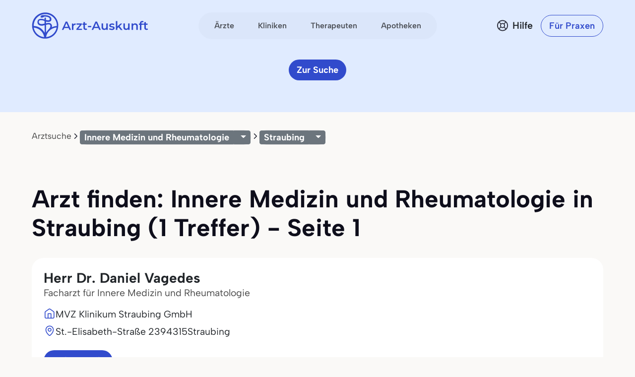

--- FILE ---
content_type: text/html
request_url: https://www.arzt-auskunft.de/innere-medizin-und-rheumatologie/straubing/
body_size: 17617
content:
<!DOCTYPE html>
<html lang="de">
  <head>
    <meta charset="utf-8">
    <meta name="viewport" content="width=device-width, initial-scale=1.0">
    <meta name="description" content="1 Treffer für Innere Medizin und Rheumatologie in Straubing ✔ Arzttermin online buchen ✔ Echte Bewertungen und Empfehlungen von Patienten ✔ Das Original von Arzt-Auskunft! - Seite 1">
    <meta name="author" content="Stiftung Gesundheit">
    <meta http-equiv="X-UA-Compatible" content="IE=edge">
    <meta http-equiv="expires" content="300"/>
    <meta name="country" content="Deutschland">
    <meta name="geo.region" content="DE" />

    <meta name="city" content="Straubing"/>
    <meta name="geo.placename" content="Straubing, Deutschland">
        <meta name="robots" content="index,follow">

    <title>Innere Medizin und Rheumatologie in Straubing - Arzt-Auskunft - Seite 1</title>

    <link rel="stylesheet" href="https://www.arzt-auskunft.de/static/bootstrap-icons/font/bootstrap-icons.css">
    <link rel="stylesheet" href="https://www.arzt-auskunft.de/static/bootstrap-select/dist/css/bootstrap-select.css">
    <!-- @TODO: replace with local font after icon font is finished -->
    <link rel="stylesheet" href="https://dev.iconly.io/public/bQfO5KyIEXmn/iconly.css">
    <link rel="stylesheet" href="https://www.arzt-auskunft.de/static/js/slick/slick.css">
    <link rel="stylesheet" href="https://www.arzt-auskunft.de/static/js/slick/slick-theme.css">
    <link rel="stylesheet" href="https://www.arzt-auskunft.de/static/js/leaflet/leaflet.css">
    <link rel="stylesheet" href="https://www.arzt-auskunft.de/static/css/arztauskunft.css">
    <script src="https://www.arzt-auskunft.de/static/js/jquery-3.7.1.js"></script>
    <script src="https://www.arzt-auskunft.de/static/bootstrap/dist/js/bootstrap.bundle.js"></script>
    <script src="https://www.arzt-auskunft.de/static/bootstrap-select/dist/js/bootstrap-select.js"></script>
    <script src="https://www.arzt-auskunft.de/static/js/slick/slick.js"></script>
    <script src="https://www.arzt-auskunft.de/static/js/leaflet/leaflet.js"></script>
    <script src="https://www.arzt-auskunft.de/static/js/arztauskunft.js"></script>
    <script src="https://www.arzt-auskunft.de/static/js/selectpicker.js"></script>
    <script src="https://www.arzt-auskunft.de/static/choices/choices.min.js"></script>

    <script type="application/ld+json">
		{"@context":"https://schema.org","@type":"BreadcrumbList","itemListElement":[{"@type":"ListItem","position":1,"name":"Arztsuche","item":"https://www.arzt-auskunft.de/arztsuche/"},{"@type":"ListItem","position":2,"name":"Innere Medizin und Rheumatologie","item":"https://www.arzt-auskunft.de/innere-medizin-und-rheumatologie"},{"@type":"ListItem","position":3,"name":"Straubing","item":"https://www.arzt-auskunft.de/innere-medizin-und-rheumatologie/straubing/"}]}
    </script>

  <!-- Schema.org WebPage structured data -->
    <script type='application/ld+json'>
    {
     "@context": "http://schema.org",
          "@type": "WebPage",
          "url": "https://www.arzt-auskunft.de/innere-medizin-und-rheumatologie/straubing/",
          "name": "Innere Medizin und Rheumatologie in Straubing - Arzt-Auskunft - Seite 1",
          "description": "1 Treffer für Innere Medizin und Rheumatologie in Straubing ✔ Arzttermin online buchen ✔ Echte Bewertungen und Empfehlungen von Patienten ✔ Das Original von Arzt-Auskunft! - Seite 1",
          "publisher": {
              "@type": "Organization",
              "name": "Arzt-Auskunft der Stiftung Gesundheit",
              "legalName": "Arzt-Auskunft",
              "url": "https://www.arzt-auskunft.de/",
              "logo": "https://www.stiftung-gesundheit.de/images/logo_stiftung-gesundheit.jpg",
              "address": {
                  "@type": "PostalAddress",
                  "streetAddress": "Behringstraße 28a",
                  "addressLocality": "Hamburg",
                  "addressRegion": "Hamburg",
                  "postalCode": "22765",
                  "addressCountry": "DE"
            },
              "contactPoint": {
                  "@type": "ContactPoint",
                  "contactType": "customer service",
                  "telephone": "08 00 7 39 00 99",
                  "email": " info@stiftung-gesundheit.de"
            },
              "sameAs": [
                  "https://www.facebook.com/stiftung.gesundheit",
                  "https://twitter.com/StiftungGesund"
            ]
          }
        }

    </script>

    <style>
        .scrollable-menu {
            height: auto;
            max-height: 200px;
            overflow-x: hidden;
            padding: 0;
            margin: 0;
        }

        .scrollable-menu li {
            list-style-type: none;
        }

        .scrollable-menu li a {
            clear: both;
            color: #555;
            display: block;
            font-weight: normal;
            line-height: 1.42857;
            padding: 3px 20px;
            white-space: nowrap;
        }

        .scrollable-menu li a:hover {
            background: #efefef;
            text-decoration: none;
        }


	.df-text h3 {font-size:1.3em;}
	.df-text h3.qw {font-size:1.3em; padding-top:2.5em;}

    </style>

  </head>
  <body data-bs-theme="blue">
    <div class="offcanvas offcanvas-end" tabindex="-1" id="mobilenav">
        <!-- Header -->
        <div class="offcanvas-header">
            <div class="d-flex justify-content-between align-items-center">
            <div class="d-flex align-items-center">
                <a href="https://www.arzt-auskunft.de/?form=fs1">
                <svg class="site-logo" xmlns="http://www.w3.org/2000/svg" version="1.1" viewBox="0 0 226.6 42.7" width="234">
                    <path d="M42.7,22c0-.2,0-.4,0-.6,0-5.7-2.2-11.1-6.3-15.1C32.5,2.2,27.1,0,21.4,0S10.3,2.2,6.3,6.3C2.2,10.3,0,15.7,0,21.4s0,.3,0,.5c0,0,0,1.4.2,2.7.7,4.5,2.8,8.6,6,11.9,3.7,3.7,8.5,5.9,13.7,6.2,0,0,1.4,0,2.8,0,5.2-.3,10-2.5,13.8-6.2,3.3-3.3,5.4-7.5,6-12.1.2-1.4.2-2.5.2-2.5ZM19.6,6.7c1.6-.1,6.1,0,8.2,1.8.7.6,1.1,1.4,1.1,2.3,0,.9-.3,1.2-.5,1.4-1,.7-3.4.5-5.8-.1v-2.9c0-.7-.6-1.2-1.2-1.2s-1.2.6-1.2,1.2v2.2c-.4-.1-.8-.3-1.1-.4h0c-.6-.2-5.8-1.8-8.7.3-.8.6-1.8,1.9-1.8,4.1,0,2,.7,3.5,2,4.5,2.7,2.1,7,1.3,7.2,1.2l2.4-.5v12.3c-1-1.8-2.2-3.4-3.7-4.9-3.8-3.8-8.7-5.9-14-6.2,0-.2,0-.3,0-.5,0-5,2-9.8,5.5-13.4,3.6-3.6,8.3-5.5,13.4-5.5s9.8,2,13.4,5.5c3.6,3.6,5.5,8.3,5.5,13.4s0,.4,0,.6c-2.9.2-5.6.9-8.2,2.1.3-1.2.4-2.6-.2-4-1.5-3.7-5.8-3.4-8-2.7l-1.3.3v-2.9c3.3.8,5.7.6,7.2-.4.8-.5,1.7-1.6,1.6-3.5,0-1.6-.7-3-1.9-4.1-3.3-2.9-9.8-2.4-10.1-2.4h0s-5-.8-6,2.4h1.7s-1.7,1-1.7,1c0-.1,2.5,1.8,6.2-.8h0ZM22.6,20.1l1.9-.4h.1c.2,0,4-1.3,5,1.2,1.1,2.7-1.8,5.8-2.1,6.1-.4.3-.8.7-1.1,1.1-1.5,1.5-2.8,3.2-3.8,5.1v-13.1ZM28.1,29.9c3.2-3.2,7.4-5.1,11.9-5.5-.6,3.9-2.5,7.4-5.3,10.3-3.2,3.2-7.4,5.1-11.9,5.5.6-3.9,2.4-7.5,5.3-10.3ZM20.1,18.1l-2.9.6c-.9.2-3.7.4-5.2-.8-.7-.6-1.1-1.4-1.1-2.7,0-1.5.6-1.9.8-2.1,1.6-1.2,5.2-.4,6.4,0,.2,0,1,.4,2,.7v4.2ZM19.7,40.2c-4.4-.4-8.6-2.3-11.7-5.5-2.8-2.8-4.6-6.3-5.3-10.1,4.4.4,8.6,2.2,11.8,5.4,2.8,2.8,4.6,6.3,5.2,10.2Z"></path>
                    <g>
                        <path d="M223.7,30.4c-1.4,0-2.5-.4-3.3-1.1-.8-.7-1.2-1.8-1.2-3.2v-11.5h3v11.4c0,.6.2,1.1.5,1.4.3.3.8.5,1.3.5s1.2-.2,1.7-.5l.8,2.1c-.4.3-.8.5-1.3.6-.5.1-1,.2-1.6.2ZM217.2,20v-2.4h8.5v2.4h-8.5Z"></path>
                        <path d="M210.4,30.3v-13.5c0-1.3.4-2.4,1.2-3.2.8-.8,1.9-1.2,3.4-1.2s1,0,1.5.2c.5.1.9.3,1.2.5l-.8,2.3c-.2-.2-.5-.3-.8-.4-.3,0-.6-.1-.9-.1-.6,0-1.1.2-1.4.5-.3.3-.5.8-.5,1.5v2.8c0,0,0,10.7,0,10.7h-3ZM208.3,20v-2.4h8.5v2.4h-8.5Z"></path>
                        <path d="M200.9,17.3c1,0,1.9.2,2.7.6.8.4,1.5,1,1.9,1.8.5.8.7,1.9.7,3.2v7.3h-3v-7c0-1.1-.3-2-.8-2.5-.5-.6-1.3-.8-2.2-.8s-1.3.1-1.9.4c-.5.3-1,.7-1.3,1.3-.3.6-.4,1.3-.4,2.1v6.5h-3v-12.8h2.9v3.5l-.5-1.1c.4-.8,1.1-1.4,1.9-1.9.9-.4,1.9-.7,3-.7Z"></path>
                        <path d="M182.7,30.4c-1.1,0-2-.2-2.9-.6-.8-.4-1.5-1-1.9-1.9-.5-.8-.7-1.9-.7-3.2v-7.3h3v6.9c0,1.2.3,2,.8,2.6.5.6,1.3.8,2.2.8s1.3-.1,1.8-.4c.5-.3.9-.7,1.2-1.3.3-.6.5-1.3.5-2.1v-6.5h3v12.8h-2.9v-3.5l.5,1.1c-.4.8-1.1,1.5-1.9,1.9-.8.4-1.7.6-2.7.6Z"></path>
                        <path d="M164.7,27.4v-3.8c0,0,6.8-6.2,6.8-6.2h3.6l-5.7,5.7-1.6,1.3-3.1,2.9ZM162.2,30.3V12.5h3v17.8h-3ZM171.9,30.3l-4.7-5.8,1.9-2.4,6.4,8.2h-3.6Z"></path>
                        <path d="M153.8,30.4c-1.1,0-2.1-.1-3.1-.4-1-.3-1.8-.6-2.3-1l1.2-2.3c.6.4,1.3.7,2.1.9.8.2,1.6.4,2.4.4s1.6-.1,2-.4c.4-.3.6-.6.6-1s-.1-.6-.4-.8c-.3-.2-.7-.3-1.1-.4-.5,0-1-.2-1.6-.3-.6,0-1.1-.2-1.7-.3-.6-.1-1.1-.3-1.5-.6-.5-.3-.8-.6-1.1-1.1s-.4-1-.4-1.8.2-1.5.7-2.1c.5-.6,1.1-1.1,1.9-1.4.8-.3,1.8-.5,3-.5s1.7,0,2.6.3c.9.2,1.6.5,2.2.8l-1.2,2.3c-.6-.4-1.2-.6-1.8-.7-.6-.1-1.2-.2-1.8-.2-.9,0-1.6.1-2,.4-.4.3-.6.6-.6,1s.1.7.4.9c.3.2.7.3,1.1.5.5.1,1,.2,1.5.3.6,0,1.1.2,1.7.3.6.1,1.1.3,1.5.6.5.2.9.6,1.2,1,.3.4.4,1,.4,1.8s-.2,1.5-.7,2.1c-.5.6-1.1,1.1-2,1.4-.9.3-1.9.5-3.1.5Z"></path>
                        <path d="M139,30.4c-1.1,0-2-.2-2.9-.6-.8-.4-1.5-1-1.9-1.9-.5-.8-.7-1.9-.7-3.2v-7.3h3v6.9c0,1.2.3,2,.8,2.6.5.6,1.3.8,2.2.8s1.3-.1,1.8-.4c.5-.3.9-.7,1.2-1.3.3-.6.5-1.3.5-2.1v-6.5h3v12.8h-2.9v-3.5l.5,1.1c-.4.8-1.1,1.5-1.9,1.9-.8.4-1.7.6-2.7.6Z"></path>
                        <path d="M113.7,30.3l7.6-16.8h3.1l7.6,16.8h-3.3l-6.5-15.1h1.2l-6.5,15.1h-3.2ZM117.2,26.4l.8-2.4h9.1l.8,2.4h-10.8Z"></path>
                        <path d="M106.4,24.8v-2.5h6.6v2.5h-6.6Z"></path>
                        <path d="M101.9,30.4c-1.4,0-2.5-.4-3.3-1.1-.8-.7-1.2-1.8-1.2-3.2v-11.5h3v11.4c0,.6.2,1.1.5,1.4.3.3.8.5,1.3.5s1.2-.2,1.7-.5l.8,2.1c-.4.3-.8.5-1.3.6-.5.1-1,.2-1.6.2ZM95.4,20v-2.4h8.5v2.4h-8.5Z"></path>
                        <path d="M83.3,30.3v-1.9l7.9-9.6.6,1h-8.3v-2.4h10.7v1.9l-7.9,9.6-.6-1h8.7v2.4h-11.1Z"></path>
                        <path d="M74.2,30.3v-12.8h2.9v3.5l-.3-1c.4-.9,1-1.5,1.8-2,.8-.4,1.9-.7,3.1-.7v2.9c-.1,0-.2,0-.4,0-.1,0-.2,0-.3,0-1.1,0-2,.3-2.7,1-.7.7-1,1.6-1,3v6.2h-3Z"></path>
                        <path d="M54.2,30.3l7.6-16.8h3.1l7.6,16.8h-3.3l-6.5-15.1h1.2l-6.5,15.1h-3.2ZM57.7,26.4l.8-2.4h9.1l.8,2.4h-10.8Z"></path>
                    </g>
                </svg>
                </a>
            </div>
            <button class="navbar-toggler d-block d-md-none p-3 bg-white border-0" data-bs-toggle="offcanvas" data-bs-target="#mobilenav">
                <svg id="hamburger" width="24" height="24" viewBox="0 0 24 24" fill="none" xmlns="http://www.w3.org/2000/svg">
                    <path id="path-top" d="M22 6L2 6" stroke="var(--bs-primary)" stroke-width="2.5" stroke-linecap="round"></path>   
                    <path id="path-middle" d="M22 12L2 12" stroke="var(--bs-primary)" stroke-width="2.5" stroke-linecap="round"></path>
                    <path id="path-bottom" d="M22 18L2 18" stroke="var(--bs-primary)" stroke-width="2.5" stroke-linecap="round"></path>   
                </svg>
            </button>
            </div>
        </div>

 <div class="offcanvas-body">

    <!-- Suchen -->
    <div class="topline">Suchen</div>
    <div class="nav-section">    
      <a href="https://www.arzt-auskunft.de/?form=fs1" class="nav-link">Ärzte</a>
      <a href="https://www.arzt-auskunft.de/?form=fs3" class="nav-link">Therapeuten</a>
      <a href="https://www.arzt-auskunft.de/?form=fs2" class="nav-link">Kliniken</a>
      <a href="https://www.arzt-auskunft.de/?form=fs4" class="nav-link">Apotheken</a>
    </div>

     <!-- Für Patienten -->
    <div class="topline">Für Patienten</div>
    <div class="nav-section">
    <a href="https://www.arzt-auskunft.de/tipps-und-faq-zur-arztsuche.htm" class="nav-link">Tipps und FAQs</a>
    <a href="https://www.arzt-auskunft.de/" class="nav-link">Arzt finden</a>
    <a href="https://www.stiftung-gesundheit.de/gutes-bewirken/barrierefreiheit/" target="_blank" class="nav-link">Barrierefreie Praxen</a>
    </div>

    <!-- Für Praxen -->
    <div class="topline">Für Praxen</div>
    <div class="nav-section">    
    <a href="https://www.arzt-auskunft.de/premium-profil.htm" class="nav-link">Vorteile für Praxen</a>
    <a href="https://www.arzt-auskunft.de/fuer-aerzte/" class="nav-link">Basisangaben</a>
    <a href="https://zugang.arzt-auskunft.de" class="nav-link" target="_blank">Online-Zugang</a>
    <a href="https://www.arzt-auskunft.de/fuer-aerzte/staerken-profil.htm" class="nav-link">Stärken-Profil</a>
    <a href="https://www.stiftung-gesundheit.de/gutes-bewirken/dr-pro-bono/" class="nav-link" target="_blank">Ärzte für den guten Zweck</a>
    </div>

<!-- Für Lizenzpartner -->
    <div class="topline">Für Lizenzpartner</div>
    <div class="nav-section">    
        <a class="nav-link" href="https://www.stiftung-gesundheit.de/stiftung-gesundheit/strukturverzeichnis/" target="_blank" title="Externer Link: Website der Stiftung Gesundheit">Strukturverzeichnis der Versorgung</a>
        <a class="nav-link" href="https://www.stiftung-gesundheit.de/services/arztsuchen-fuer-ihre-website-app/" target="_blank" title="Externer Link: Website der Stiftung Gesundheit">Implementierung in Website,<br>App und eGA</a>
        <a class="nav-link" href="https://www.stiftung-gesundheit.de/services/arztsuchen-fuer-profis/" target="_blank" title="Externer Link: Website der Stiftung Gesundheit">Arztsuchen für Profis</a>
    </div>

    <!-- Über uns -->
    <div class="topline">Über uns</div>
    <div class="nav-section">    
        <a href="https://www.stiftung-gesundheit.de/" target="_blank" title="Externer Link: Website der Stiftung Gesundheit" class="nav-link">Stiftung Gesundheit</a>
        <a href="https://www.stiftung-gesundheit.de/foerdergemeinschaft/" target="_blank" title="Externer Link: Stiftung Gesundheit Fördergemeinschaft e.V." class="nav-link">Fördergemeinschaft der Stiftung</a>
        <a href="https://www.stiftung-gesundheit.de/presse/presse-informationen/" target="_blank" title="Presse-Informationen der Stiftung Gesundheit" class="nav-link">Presse</a>
        <a href="https://www.arzt-auskunft.de/kontakt.htm" class="nav-link">Kontakt</a>
    </div>

    <!-- Weiteres -->
    <div class="topline">Weiteres</div>
    <div class="nav-section">    
        <a href="https://www.arzt-auskunft.de/impressum.htm" class="nav-link">Impressum</a>
        <a href="https://www.arzt-auskunft.de/datenschutz.htm" class="nav-link">Datenschutz</a>
        <a href="https://www.arzt-auskunft.de/nutzungsbedingungen.htm" class="nav-link">Nutzungsbedingungen</a>
        <a href="https://www.stiftung-gesundheit.de/gutes-bewirken/barrierefreiheit/" target="_blank" class="nav-link">Barrierefreiheit</a>
    </div>
  </div>
</div>


<div class="mainnav">
    <nav class="navbar navbar-expand py-4 py-md-5">
        <div class="container">
            <div class="col-3 d-flex align-items-center">
                <a class="navbar-brand p-0" href="https://www.arzt-auskunft.de/?form=fs1">
                    <svg class="site-logo" xmlns="http://www.w3.org/2000/svg" version="1.1" viewBox="0 0 235 55">
                        <path d="M53.5,27.6c0-7-2.7-13.7-7.7-18.7-4.9-5.1-11.6-7.7-18.6-7.7s-13.7,2.7-18.7,7.7C3.3,13.9.7,20.6.7,27.6s0,.4,0,.6c0,0,0,1.8.2,3.3.8,5.6,3.5,10.6,7.4,14.7,4.5,4.5,10.5,7.3,16.9,7.6h3.5c6.4-.4,12.4-3.1,17-7.6,4-4,6.7-9.3,7.4-15,.2-1.8.2-3.1.2-3.1v-.5ZM24.9,9.4c2,0,7.5,0,10.1,2.3.8.7,1.3,1.8,1.3,2.9s-.4,1.4-.6,1.8c-1.2.8-4.2.6-7.1-.1v-3.6c0-.8-.7-1.4-1.4-1.4s-1.4.7-1.4,1.4v2.7c-.5-.1-1-.4-1.3-.5h0c-.7-.2-7.1-2.3-10.7.4-1,.7-2.3,2.4-2.3,5.1s.8,4.3,2.5,5.6c3.3,2.6,8.7,1.7,8.9,1.4l3-.6v15.2c-1.2-2.3-2.7-4.2-4.5-6.1-4.6-4.6-10.7-7.3-17.4-7.6v-.6c0-6.2,2.5-12.1,6.8-16.5,4.4-4.4,10.2-6.8,16.5-6.8s12.1,2.5,16.5,6.8c4.4,4.4,6.8,10.2,6.8,16.5v.7c-3.6.2-6.9,1.1-10.1,2.6.4-1.4.5-3.2-.2-5-1.9-4.5-7.1-4.2-9.9-3.3l-1.7.4v-3.6c4,1,7,.7,8.9-.5,1-.6,2.1-2,2-4.3,0-2-.8-3.7-2.4-5.1-4-3.6-12.1-3-12.5-3h0s-6.2-1-7.4,3h2.1l-2.1,1.2c0-.1,3.1,2.3,7.6-1h0v-.2h.1ZM28.6,26.1l2.4-.5h.1c.2,0,5-1.7,6.2,1.4,1.3,3.3-2.3,7.1-2.6,7.5-.5.4-4.9,5.3-6,7.6v-16.2h-.1ZM35.4,38.1c3.9-3.9,9.2-6.3,14.7-6.8-.7,4.9-3.1,9.2-6.5,12.7-3.9,3.9-9.2,6.3-14.7,6.8.7-4.9,3-9.3,6.5-12.7ZM25.6,23.6l-3.6.7c-1.1.2-4.5.5-6.4-1-.8-.7-1.3-1.8-1.3-3.3s.7-2.4,1-2.6c2-1.4,6.4-.5,8,0,.2,0,1.2.5,2.5.8v5.2h0v.2h-.1ZM25,50.9c-5.5-.5-10.6-2.9-14.5-6.8-3.5-3.5-5.7-7.7-6.5-12.5,5.5.5,10.6,2.7,14.6,6.7,3.5,3.5,5.7,7.7,6.4,12.6Z"/>
                        <g>
                            <path d="M231.5,36.4c-1.4,0-2.5-.4-3.3-1.1s-1.2-1.8-1.2-3.2v-11.6h3v11.5c0,.6.2,1.1.5,1.4s.8.5,1.3.5,1.2-.2,1.7-.5l.8,2.1c-.4.3-.8.5-1.3.6s-1,.2-1.6.2h.1ZM225,25.9v-2.4h8.6v2.4h-8.6Z"/>
                            <path d="M218.1,36.3v-13.6c0-1.3.4-2.4,1.2-3.2s1.9-1.2,3.4-1.2,1,0,1.5.2c.5.1.9.3,1.2.5l-.8,2.3c-.2-.2-.5-.3-.8-.4-.3,0-.6-.1-.9-.1-.6,0-1.1.2-1.4.5-.3.3-.5.8-.5,1.5v13.6h-3,.1ZM216,25.9v-2.4h8.6v2.4h-8.6Z"/>
                            <path d="M208.5,23.2c1,0,1.9.2,2.7.6s1.5,1,1.9,1.8c.5.8.7,1.9.7,3.2v7.4h-3v-7.1c0-1.1-.3-2-.8-2.5-.5-.6-1.3-.8-2.2-.8s-1.3.1-1.9.4c-.5.3-1,.7-1.3,1.3-.3.6-.4,1.3-.4,2.1v6.6h-3v-12.9h2.9v3.5l-.5-1.1c.4-.8,1.1-1.4,1.9-1.9.9-.4,1.9-.7,3-.7h0Z"/>
                            <path d="M190.2,36.4c-1.1,0-2-.2-2.9-.6-.8-.4-1.5-1-1.9-1.9-.5-.8-.7-1.9-.7-3.2v-7.4h3v7c0,1.2.3,2,.8,2.6s1.3.8,2.2.8,1.3-.1,1.8-.4.9-.7,1.2-1.3c.3-.6.5-1.3.5-2.1v-6.6h3v12.9h-2.9v-3.5l.5,1.1c-.4.8-1.1,1.5-1.9,1.9-.8.4-1.7.6-2.7.6h0Z"/>
                            <path d="M172.1,33.4v-3.8l6.9-6.2h3.6l-5.7,5.7-1.6,1.3-3.1,2.9h0ZM169.5,36.3v-17.9h3v17.9h-3ZM179.3,36.3l-4.7-5.8,1.9-2.4,6.4,8.3h-3.6,0Z"/>
                            <path d="M161.1,36.4c-1.1,0-2.1,0-3.1-.4s-1.8-.6-2.3-1l1.2-2.3c.6.4,1.3.7,2.1.9.8.2,1.6.4,2.4.4s1.6,0,2-.4.6-.6.6-1-.1-.6-.4-.8c-.3-.2-.7-.3-1.1-.4-.5,0-1-.2-1.6-.3-.6,0-1.1-.2-1.7-.3-.6-.1-1.1-.3-1.5-.6-.5-.3-.8-.6-1.1-1.1s-.4-1-.4-1.8.2-1.5.7-2.1,1.1-1.1,1.9-1.4c.8-.3,1.8-.5,3-.5s1.7,0,2.6.3c.9.2,1.6.5,2.2.8l-1.2,2.3c-.6-.4-1.2-.6-1.8-.7s-1.2-.2-1.8-.2c-.9,0-1.6.1-2,.4s-.6.6-.6,1,.1.7.4.9c.3.2.7.3,1.1.5.5.1,1,.2,1.5.3.6,0,1.1.2,1.7.3.6.1,1.1.3,1.5.6.5.2.9.6,1.2,1s.4,1,.4,1.8-.2,1.5-.7,2.1-1.1,1.1-2,1.4-1.9.5-3.1.5v-.2h-.1Z"/>
                            <path d="M146.2,36.4c-1.1,0-2-.2-2.9-.6-.8-.4-1.5-1-1.9-1.9-.5-.8-.7-1.9-.7-3.2v-7.4h3v7c0,1.2.3,2,.8,2.6s1.3.8,2.2.8,1.3-.1,1.8-.4.9-.7,1.2-1.3c.3-.6.5-1.3.5-2.1v-6.6h3v12.9h-2.9v-3.5l.5,1.1c-.4.8-1.1,1.5-1.9,1.9-.8.4-1.7.6-2.7.6h0Z"/>
                            <path d="M120.7,36.3l7.7-16.9h3.1l7.7,16.9h-3.3l-6.6-15.2h1.2l-6.6,15.2s-3.2,0-3.2,0ZM124.2,32.4l.8-2.4h9.2l.8,2.4h-10.9.1Z"/>
                            <path d="M113.3,30.8v-2.5h6.7v2.5h-6.7Z"/>
                            <path d="M108.8,36.4c-1.4,0-2.5-.4-3.3-1.1s-1.2-1.8-1.2-3.2v-11.6h3v11.5c0,.6.2,1.1.5,1.4s.8.5,1.3.5,1.2-.2,1.7-.5l.8,2.1c-.4.3-.8.5-1.3.6s-1,.2-1.6.2h.1ZM102.2,25.9v-2.4h8.6v2.4h-8.6Z"/>
                            <path d="M90,36.3v-1.9l8-9.7.6,1h-8.4v-2.4h10.8v1.9l-8,9.7-.6-1h8.8v2.4s-11.2,0-11.2,0Z"/>
                            <path d="M80.9,36.3v-12.9h2.9v3.5l-.3-1c.4-.9,1-1.5,1.8-2,.8-.4,1.9-.7,3.1-.7v2.9h-.7c-1.1,0-2,.3-2.7,1s-1,1.6-1,3v6.2h-3.1Z"/>
                            <path d="M60.7,36.3l7.7-16.9h3.1l7.7,16.9h-3.3l-6.6-15.2h1.2l-6.6,15.2h-3.2,0ZM64.2,32.4l.8-2.4h9.2l.8,2.4h-10.9.1Z"/>
                        </g>
                    </svg>
                </a>
            </div>
            <div class="col-6 d-flex align-items-center d-none d-md-flex mx-auto">
              <ul class="navbar-nav mx-auto p-1 px-2 gap-1 flex-row">
                  <li class="nav-item"><a class="nav-link rounded-pill" href="https://www.arzt-auskunft.de/?form=fs1">Ärzte</a></li>
                  <li class="nav-item"><a class="nav-link rounded-pill" href="https://www.arzt-auskunft.de/?form=fs2">Kliniken</a></li>
                  <li class="nav-item"><a class="nav-link rounded-pill" href="https://www.arzt-auskunft.de/?form=fs3">Therapeuten</a></li>
                  <li class="nav-item"><a class="nav-link rounded-pill" href="https://www.arzt-auskunft.de/?form=fs4">Apotheken</a></li>
              </ul>
            </div>
            <div class="col-3 d-flex justify-content-end align-items-center">
                <a href="https://www.arzt-auskunft.de/tipps-und-faq-zur-arztsuche.htm" class="text-dark d-none d-md-block ms-auto me-0">
                    <div class="help d-flex align-items-center">
                        <svg width="24" height="25" viewBox="0 0 24 25" fill="none" xmlns="http://www.w3.org/2000/svg">
                            <circle cx="12" cy="12.5" r="10.125" stroke="#272935" stroke-width="1.75"/>
                            <circle cx="12" cy="12.5" r="4.125" stroke="#272935" stroke-width="1.75"/>
                            <path d="M5.5 6L8.625 9.125M19 19.5L15 15.5" stroke="#272935" stroke-width="1.75" stroke-linecap="round" stroke-linejoin="round"/>
                            <path d="M5.5 18.5L8.625 15.375M18 6L15 9" stroke="#272935" stroke-width="1.75" stroke-linecap="round" stroke-linejoin="round"/>
                        </svg>
                        <span class="ps-2 fw-semibold">Hilfe</span>
                    </div>
                </a>
				<a href="https://www.arzt-auskunft.de/premium-profil.htm" class="btn btn-outline-primary rounded-pill fw-semibold ms-4 d-none d-md-block">Für Praxen</a>
                <button class="navbar-toggler collapsed d-block d-md-none p-3 bg-white border-0" data-bs-toggle="offcanvas" data-bs-target="#mobilenav">
                    <svg id="hamburger" width="24" height="24" viewBox="0 0 24 24" fill="none" xmlns="http://www.w3.org/2000/svg">
                        <path id="path-top" d="M22 6L2 6" stroke="var(--bs-primary)" stroke-width="2.5" stroke-linecap="round"/>
                        <path id="path-middle" d="M22 12L2 12" stroke="var(--bs-primary)" stroke-width="2.5" stroke-linecap="round"/>
                        <path id="path-bottom" d="M22 18L2 18" stroke="var(--bs-primary)" stroke-width="2.5" stroke-linecap="round"/>
                    </svg>
                </button>

            </div>
        </div>
    </nav>
</div>


<!-- ***************************************************************  -->


    <div class="page-doctor-searchresult">
        <div class="page-header bg-secondary blank-header">
            <div class="container">
                <div class="row mt-n40">
                    <div class="col justify-content-center d-flex">
                        <a class="btn btn-primary d-none d-md-inline-block" href="https://www.arzt-auskunft.de/?form=fs1">Zur Suche</a>
                    </div>
                </div>
            </div>
        </div>
       <!--  <div class="bg-white subnav-sticky" data-observe-selector=".page-header">
            <div class="container py-2 py-md-3">
                <div class="filter-buttons flex-nowrap overflow-x-scroll no-scrollbar" id="filter-bar">
                   <button class="btn btn-chip btn-all-filters" data-bs-toggle="offcanvas" data-bs-target="#offcanvasFilter" aria-controls="offcanvasFilter">
                        Alle Filter
                    </button> -->
                  <!-- XXXXXXXXXXXXXXXXXXX  -->
        <div class="container text-center"><!-- col-xl-10 col-xxl-10 px-4 pt-5 -->
            <div class="row g-lg-5 pt-3">
              <div class="col-lg-12">
          
                  <ol class="breadcrumb mt-5">
                      <li class="breadcrumb-item"><a href="https://www.arzt-auskunft.de/arztsuche/">Arztsuche</a></li>
    
                  <li class="breadcrumb-item"><!-- Split button  Facharzt-Gebiete -->
                      <div class="btn-group btn-group-sm">
                          <button type="button" class="btn btn-secondary">
                                  Innere Medizin und Rheumatologie
                        </button>
                              <button type="button" class="btn btn-secondary dropdown-toggle" data-bs-toggle="dropdown" aria-expanded="false">
                              </button>
                          <ul class="dropdown-menu">
                          
                               <li><span class="dropdown-item-text"><strong>
                                      Meistgesuchte Facharztgebiete
                              </strong></span></li>
                              <li><hr class="dropdown-divider"></li>
          
                                  <li>
                                      <a class="dropdown-item" href="https://www.arzt-auskunft.de/zahnmedizin/straubing/">Zahnarzt</a>
                                  </li>
                                  <li>
                                      <a class="dropdown-item" href="https://www.arzt-auskunft.de/innere-medizin/straubing/">Internist</a>
                                  </li>
                                  <li>
                                      <a class="dropdown-item" href="https://www.arzt-auskunft.de/allgemeinmedizin/straubing/">Allgemeinmediziner</a>
                                  </li>
          
                              <li><hr class="dropdown-divider"></li>
          
                              <li><span class="dropdown-item-text"><strong>
                                      Facharztgebiete
                              </strong></span></li>
                             
                              <li><hr class="dropdown-divider"></li>
                              <li style="padding:0; margin:0;">
                                  <ul class="scrollable-menu">

                                        <li>
                                            <!-- 03.07.23 -->
                                                <a class="dropdown-item" href="https://www.arzt-auskunft.de/allgemeinchirurgie/straubing/">Allgemeinchirurgie</a>
                                             <!-- # 03.07.23 -->
                                        </li>
                                        <li>
                                            <!-- 03.07.23 -->
                                                <a class="dropdown-item" href="https://www.arzt-auskunft.de/allgemeinmedizin/straubing/">Allgemeinmedizin</a>
                                             <!-- # 03.07.23 -->
                                        </li>
                                        <li>
                                            <!-- 03.07.23 -->
                                                <a class="dropdown-item" href="https://www.arzt-auskunft.de/anaesthesiologie/straubing/">Anästhesiologie</a>
                                             <!-- # 03.07.23 -->
                                        </li>
                                        <li>
                                            <!-- 03.07.23 -->
                                                <a class="dropdown-item" href="https://www.arzt-auskunft.de/arbeitsmedizin/straubing/">Arbeitsmedizin</a>
                                             <!-- # 03.07.23 -->
                                        </li>
                                        <li>
                                            <!-- 03.07.23 -->
                                                <a class="dropdown-item" href="https://www.arzt-auskunft.de/augenheilkunde/straubing/">Augenheilkunde</a>
                                             <!-- # 03.07.23 -->
                                        </li>
                                        <li>
                                            <!-- 03.07.23 -->
                                                <a class="dropdown-item" href="https://www.arzt-auskunft.de/bauchchirurgie-viszeralchirurgie/straubing/">Bauchchirurgie (Viszeralchirurgie)</a>
                                             <!-- # 03.07.23 -->
                                        </li>
                                        <li>
                                            <!-- 03.07.23 -->
                                                <a class="dropdown-item" href="https://www.arzt-auskunft.de/frauenheilkunde-und-geburtshilfe/straubing/">Frauenheilkunde und Geburtshilfe</a>
                                             <!-- # 03.07.23 -->
                                        </li>
                                        <li>
                                            <!-- 03.07.23 -->
                                                <a class="dropdown-item" href="https://www.arzt-auskunft.de/gefaesschirurgie/straubing/">Gefäßchirurgie</a>
                                             <!-- # 03.07.23 -->
                                        </li>
                                        <li>
                                            <!-- 03.07.23 -->
                                                <a class="dropdown-item" href="https://www.arzt-auskunft.de/hals-nasen-ohrenheilkunde/straubing/">Hals-Nasen-Ohrenheilkunde</a>
                                             <!-- # 03.07.23 -->
                                        </li>
                                        <li>
                                            <!-- 03.07.23 -->
                                                <a class="dropdown-item" href="https://www.arzt-auskunft.de/hausarzt-hausaerztin/straubing/">Hausarzt / Hausärztin</a>
                                             <!-- # 03.07.23 -->
                                        </li>
                                        <li>
                                            <!-- 03.07.23 -->
                                                <a class="dropdown-item" href="https://www.arzt-auskunft.de/haut-und-geschlechtskrankheiten/straubing/">Haut- und Geschlechtskrankheiten</a>
                                             <!-- # 03.07.23 -->
                                        </li>
                                        <li>
                                            <!-- 03.07.23 -->
                                                <a class="dropdown-item" href="https://www.arzt-auskunft.de/humangenetik/straubing/">Humangenetik</a>
                                             <!-- # 03.07.23 -->
                                        </li>
                                        <li>
                                            <!-- 03.07.23 -->
                                                <a class="dropdown-item" href="https://www.arzt-auskunft.de/innere-medizin/straubing/">Innere Medizin</a>
                                             <!-- # 03.07.23 -->
                                        </li>
                                        <li>
                                            <!-- 03.07.23 -->
                                                <a class="dropdown-item" href="https://www.arzt-auskunft.de/innere-medizin-und-angiologie/straubing/">Innere Medizin und Angiologie</a>
                                             <!-- # 03.07.23 -->
                                        </li>
                                        <li>
                                            <!-- 03.07.23 -->
                                                <a class="dropdown-item" href="https://www.arzt-auskunft.de/innere-medizin-und-endokrinologie-und-diabetologie/straubing/">Innere Medizin und Endokrinologie und Diabetologie</a>
                                             <!-- # 03.07.23 -->
                                        </li>
                                        <li>
                                            <!-- 03.07.23 -->
                                                <a class="dropdown-item" href="https://www.arzt-auskunft.de/innere-medizin-und-gastroenterologie/straubing/">Innere Medizin und Gastroenterologie</a>
                                             <!-- # 03.07.23 -->
                                        </li>
                                        <li>
                                            <!-- 03.07.23 -->
                                                <a class="dropdown-item" href="https://www.arzt-auskunft.de/innere-medizin-und-haematologie-und-onkologie/straubing/">Innere Medizin und Hämatologie und Onkologie</a>
                                             <!-- # 03.07.23 -->
                                        </li>
                                        <li>
                                            <!-- 03.07.23 -->
                                                <a class="dropdown-item" href="https://www.arzt-auskunft.de/innere-medizin-und-kardiologie/straubing/">Innere Medizin und Kardiologie</a>
                                             <!-- # 03.07.23 -->
                                        </li>
                                        <li>
                                            <!-- 03.07.23 -->
                                                <a class="dropdown-item" href="https://www.arzt-auskunft.de/innere-medizin-und-nephrologie/straubing/">Innere Medizin und Nephrologie</a>
                                             <!-- # 03.07.23 -->
                                        </li>
                                        <li>
                                            <!-- 03.07.23 -->
                                                <a class="dropdown-item" href="https://www.arzt-auskunft.de/innere-medizin-und-pneumologie/straubing/">Innere Medizin und Pneumologie</a>
                                             <!-- # 03.07.23 -->
                                        </li>
                                        <li>
                                            <!-- 03.07.23 -->
                                                <a class="dropdown-item" href="https://www.arzt-auskunft.de/innere-medizin-und-rheumatologie/straubing/">Innere Medizin und Rheumatologie</a>
                                             <!-- # 03.07.23 -->
                                        </li>
                                        <li>
                                            <!-- 03.07.23 -->
                                                <a class="dropdown-item" href="https://www.arzt-auskunft.de/kieferorthopaedie/straubing/">Kieferorthopädie</a>
                                             <!-- # 03.07.23 -->
                                        </li>
                                        <li>
                                            <!-- 03.07.23 -->
                                                <a class="dropdown-item" href="https://www.arzt-auskunft.de/kinder-und-jugendlichenpsychotherapeut-in/straubing/">Kinder- und Jugendlichenpsychotherapeut/-in</a>
                                             <!-- # 03.07.23 -->
                                        </li>
                                        <li>
                                            <!-- 03.07.23 -->
                                                <a class="dropdown-item" href="https://www.arzt-auskunft.de/kinder-jugendpsychiatrie-und-psychotherapie/straubing/">Kinder-/Jugendpsychiatrie und -psychotherapie</a>
                                             <!-- # 03.07.23 -->
                                        </li>
                                        <li>
                                            <!-- 03.07.23 -->
                                                <a class="dropdown-item" href="https://www.arzt-auskunft.de/kinderheilkunde-kinder-und-jugendmedizin/straubing/">Kinderheilkunde / Kinder- und Jugendmedizin</a>
                                             <!-- # 03.07.23 -->
                                        </li>
                                        <li>
                                            <!-- 03.07.23 -->
                                                <a class="dropdown-item" href="https://www.arzt-auskunft.de/mund-kiefer-gesichtschirurgie/straubing/">Mund-Kiefer-Gesichtschirurgie</a>
                                             <!-- # 03.07.23 -->
                                        </li>
                                        <li>
                                            <!-- 03.07.23 -->
                                                <a class="dropdown-item" href="https://www.arzt-auskunft.de/nervenheilkunde/straubing/">Nervenheilkunde</a>
                                             <!-- # 03.07.23 -->
                                        </li>
                                        <li>
                                            <!-- 03.07.23 -->
                                                <a class="dropdown-item" href="https://www.arzt-auskunft.de/neurochirurgie/straubing/">Neurochirurgie</a>
                                             <!-- # 03.07.23 -->
                                        </li>
                                        <li>
                                            <!-- 03.07.23 -->
                                                <a class="dropdown-item" href="https://www.arzt-auskunft.de/neurologie/straubing/">Neurologie</a>
                                             <!-- # 03.07.23 -->
                                        </li>
                                        <li>
                                            <!-- 03.07.23 -->
                                                <a class="dropdown-item" href="https://www.arzt-auskunft.de/neurologie-und-psychiatrie/straubing/">Neurologie und Psychiatrie</a>
                                             <!-- # 03.07.23 -->
                                        </li>
                                        <li>
                                            <!-- 03.07.23 -->
                                                <a class="dropdown-item" href="https://www.arzt-auskunft.de/nuklearmedizin/straubing/">Nuklearmedizin</a>
                                             <!-- # 03.07.23 -->
                                        </li>
                                        <li>
                                            <!-- 03.07.23 -->
                                                <a class="dropdown-item" href="https://www.arzt-auskunft.de/oralchirurgie/straubing/">Oralchirurgie</a>
                                             <!-- # 03.07.23 -->
                                        </li>
                                        <li>
                                            <!-- 03.07.23 -->
                                                <a class="dropdown-item" href="https://www.arzt-auskunft.de/orthopaedie/straubing/">Orthopädie</a>
                                             <!-- # 03.07.23 -->
                                        </li>
                                        <li>
                                            <!-- 03.07.23 -->
                                                <a class="dropdown-item" href="https://www.arzt-auskunft.de/orthopaedie-und-unfallchirurgie/straubing/">Orthopädie und Unfallchirurgie</a>
                                             <!-- # 03.07.23 -->
                                        </li>
                                        <li>
                                            <!-- 03.07.23 -->
                                                <a class="dropdown-item" href="https://www.arzt-auskunft.de/pathologie/straubing/">Pathologie</a>
                                             <!-- # 03.07.23 -->
                                        </li>
                                        <li>
                                            <!-- 03.07.23 -->
                                                <a class="dropdown-item" href="https://www.arzt-auskunft.de/praktischer-arzt-praktische-aerztin-arzt-aerztin/straubing/">Praktischer Arzt/Praktische Ärztin, Arzt/Ärztin</a>
                                             <!-- # 03.07.23 -->
                                        </li>
                                        <li>
                                            <!-- 03.07.23 -->
                                                <a class="dropdown-item" href="https://www.arzt-auskunft.de/psychiatrie-und-psychotherapie/straubing/">Psychiatrie und Psychotherapie</a>
                                             <!-- # 03.07.23 -->
                                        </li>
                                        <li>
                                            <!-- 03.07.23 -->
                                                <a class="dropdown-item" href="https://www.arzt-auskunft.de/psychologischer-psychotherapeut-psychotherapeutin/straubing/">Psychologischer Psychotherapeut/Psychotherapeutin</a>
                                             <!-- # 03.07.23 -->
                                        </li>
                                        <li>
                                            <!-- 03.07.23 -->
                                                <a class="dropdown-item" href="https://www.arzt-auskunft.de/psychosomatische-medizin-und-psychotherapie/straubing/">Psychosomatische Medizin und Psychotherapie</a>
                                             <!-- # 03.07.23 -->
                                        </li>
                                        <li>
                                            <!-- 03.07.23 -->
                                                <a class="dropdown-item" href="https://www.arzt-auskunft.de/psychotherapeutische-medizin/straubing/">Psychotherapeutische Medizin</a>
                                             <!-- # 03.07.23 -->
                                        </li>
                                        <li>
                                            <!-- 03.07.23 -->
                                                <a class="dropdown-item" href="https://www.arzt-auskunft.de/radiologie/straubing/">Radiologie</a>
                                             <!-- # 03.07.23 -->
                                        </li>
                                        <li>
                                            <!-- 03.07.23 -->
                                                <a class="dropdown-item" href="https://www.arzt-auskunft.de/rechtsmedizin/straubing/">Rechtsmedizin</a>
                                             <!-- # 03.07.23 -->
                                        </li>
                                        <li>
                                            <!-- 03.07.23 -->
                                                <a class="dropdown-item" href="https://www.arzt-auskunft.de/strahlentherapie/straubing/">Strahlentherapie</a>
                                             <!-- # 03.07.23 -->
                                        </li>
                                        <li>
                                            <!-- 03.07.23 -->
                                                <a class="dropdown-item" href="https://www.arzt-auskunft.de/urologie/straubing/">Urologie</a>
                                             <!-- # 03.07.23 -->
                                        </li>
                                        <li>
                                            <!-- 03.07.23 -->
                                                <a class="dropdown-item" href="https://www.arzt-auskunft.de/zahnmedizin/straubing/">Zahnmedizin</a>
                                             <!-- # 03.07.23 -->
                                        </li>
                                  </ul>
                              </li>
                          </ul>
                      </div>
                  </li>
          
                  <li class="breadcrumb-item"><!-- Split button Orte -->
                      <div class="btn-group btn-group-sm">
                          <button type="button" class="btn btn-secondary">
                                  Straubing
                          </button>
                          <button type="button" class="btn btn-secondary dropdown-toggle" data-bs-toggle="dropdown" aria-expanded="false">
                          </button>
                          <ul class="dropdown-menu">
                              <li><span class="dropdown-item-text"><strong>Meistgesuchte Städte / Orte</strong></span></li>
                              <li><hr class="dropdown-divider"></li>
                                  <li>
                                    <!-- 03.07.23 -->
                                        <a class="dropdown-item" href="https://www.arzt-auskunft.de/innere-medizin-und-rheumatologie/berlin/">Berlin</a>
                                    <!-- # 03.07.23 -->
                                  </li>
                                  <li>
                                    <!-- 03.07.23 -->
                                        <a class="dropdown-item" href="https://www.arzt-auskunft.de/innere-medizin-und-rheumatologie/hamburg/">Hamburg</a>
                                    <!-- # 03.07.23 -->
                                  </li>
                                  <li>
                                    <!-- 03.07.23 -->
                                        <a class="dropdown-item" href="https://www.arzt-auskunft.de/innere-medizin-und-rheumatologie/muenchen/">München</a>
                                    <!-- # 03.07.23 -->
                                  </li>
          
                              <li><hr class="dropdown-divider"></li>
                              <li style="background:#efefef;"><span class="dropdown-item-text"><strong>Städte / Orte</strong></span></li>
                              <li><hr class="dropdown-divider"></li>
          
                              <li style="padding:0; margin:0;">
                                  <ul class="scrollable-menu">

                                    <!-- 03.07.23 -->
                                        <li>
                                                <a class="dropdown-item" href="https://www.arzt-auskunft.de/innere-medizin-und-rheumatologie/aachen/">Aachen</a>
                                        </li>
                                        <li>
                                                <a class="dropdown-item" href="https://www.arzt-auskunft.de/innere-medizin-und-rheumatologie/aalen/">Aalen</a>
                                        </li>
                                        <li>
                                                <a class="dropdown-item" href="https://www.arzt-auskunft.de/innere-medizin-und-rheumatologie/amberg-oberpfalz/">Amberg (Oberpfalz)</a>
                                        </li>
                                        <li>
                                                <a class="dropdown-item" href="https://www.arzt-auskunft.de/innere-medizin-und-rheumatologie/arnsberg/">Arnsberg</a>
                                        </li>
                                        <li>
                                                <a class="dropdown-item" href="https://www.arzt-auskunft.de/innere-medizin-und-rheumatologie/aschaffenburg/">Aschaffenburg</a>
                                        </li>
                                        <li>
                                                <a class="dropdown-item" href="https://www.arzt-auskunft.de/innere-medizin-und-rheumatologie/augsburg/">Augsburg</a>
                                        </li>
                                        <li>
                                                <a class="dropdown-item" href="https://www.arzt-auskunft.de/innere-medizin-und-rheumatologie/bad-homburg-vor-der-hoehe/">Bad Homburg vor der Höhe</a>
                                        </li>
                                        <li>
                                                <a class="dropdown-item" href="https://www.arzt-auskunft.de/innere-medizin-und-rheumatologie/bad-kreuznach/">Bad Kreuznach</a>
                                        </li>
                                        <li>
                                                <a class="dropdown-item" href="https://www.arzt-auskunft.de/innere-medizin-und-rheumatologie/bad-nauheim/">Bad Nauheim</a>
                                        </li>
                                        <li>
                                                <a class="dropdown-item" href="https://www.arzt-auskunft.de/innere-medizin-und-rheumatologie/bad-oeynhausen/">Bad Oeynhausen</a>
                                        </li>
                                        <li>
                                                <a class="dropdown-item" href="https://www.arzt-auskunft.de/innere-medizin-und-rheumatologie/baden-baden/">Baden-Baden</a>
                                        </li>
                                        <li>
                                                <a class="dropdown-item" href="https://www.arzt-auskunft.de/innere-medizin-und-rheumatologie/bamberg/">Bamberg</a>
                                        </li>
                                        <li>
                                                <a class="dropdown-item" href="https://www.arzt-auskunft.de/innere-medizin-und-rheumatologie/bayreuth/">Bayreuth</a>
                                        </li>
                                        <li>
                                                <a class="dropdown-item" href="https://www.arzt-auskunft.de/innere-medizin-und-rheumatologie/bergisch-gladbach/">Bergisch Gladbach</a>
                                        </li>
                                        <li>
                                                <a class="dropdown-item" href="https://www.arzt-auskunft.de/innere-medizin-und-rheumatologie/berlin/">Berlin</a>
                                        </li>
                                        <li>
                                                <a class="dropdown-item" href="https://www.arzt-auskunft.de/innere-medizin-und-rheumatologie/biberach-an-der-riss/">Biberach an der Riß</a>
                                        </li>
                                        <li>
                                                <a class="dropdown-item" href="https://www.arzt-auskunft.de/innere-medizin-und-rheumatologie/bielefeld/">Bielefeld</a>
                                        </li>
                                        <li>
                                                <a class="dropdown-item" href="https://www.arzt-auskunft.de/innere-medizin-und-rheumatologie/bocholt/">Bocholt</a>
                                        </li>
                                        <li>
                                                <a class="dropdown-item" href="https://www.arzt-auskunft.de/innere-medizin-und-rheumatologie/bochum/">Bochum</a>
                                        </li>
                                        <li>
                                                <a class="dropdown-item" href="https://www.arzt-auskunft.de/innere-medizin-und-rheumatologie/bonn/">Bonn</a>
                                        </li>
                                        <li>
                                                <a class="dropdown-item" href="https://www.arzt-auskunft.de/innere-medizin-und-rheumatologie/bottrop/">Bottrop</a>
                                        </li>
                                        <li>
                                                <a class="dropdown-item" href="https://www.arzt-auskunft.de/innere-medizin-und-rheumatologie/brandenburg-an-der-havel/">Brandenburg an der Havel</a>
                                        </li>
                                        <li>
                                                <a class="dropdown-item" href="https://www.arzt-auskunft.de/innere-medizin-und-rheumatologie/braunschweig/">Braunschweig</a>
                                        </li>
                                        <li>
                                                <a class="dropdown-item" href="https://www.arzt-auskunft.de/innere-medizin-und-rheumatologie/bremen/">Bremen</a>
                                        </li>
                                        <li>
                                                <a class="dropdown-item" href="https://www.arzt-auskunft.de/innere-medizin-und-rheumatologie/bremerhaven/">Bremerhaven</a>
                                        </li>
                                        <li>
                                                <a class="dropdown-item" href="https://www.arzt-auskunft.de/innere-medizin-und-rheumatologie/bruchsal/">Bruchsal</a>
                                        </li>
                                        <li>
                                                <a class="dropdown-item" href="https://www.arzt-auskunft.de/innere-medizin-und-rheumatologie/celle/">Celle</a>
                                        </li>
                                        <li>
                                                <a class="dropdown-item" href="https://www.arzt-auskunft.de/innere-medizin-und-rheumatologie/chemnitz/">Chemnitz</a>
                                        </li>
                                        <li>
                                                <a class="dropdown-item" href="https://www.arzt-auskunft.de/innere-medizin-und-rheumatologie/coburg/">Coburg</a>
                                        </li>
                                        <li>
                                                <a class="dropdown-item" href="https://www.arzt-auskunft.de/innere-medizin-und-rheumatologie/cottbus/">Cottbus</a>
                                        </li>
                                        <li>
                                                <a class="dropdown-item" href="https://www.arzt-auskunft.de/innere-medizin-und-rheumatologie/dachau/">Dachau</a>
                                        </li>
                                        <li>
                                                <a class="dropdown-item" href="https://www.arzt-auskunft.de/innere-medizin-und-rheumatologie/darmstadt/">Darmstadt</a>
                                        </li>
                                        <li>
                                                <a class="dropdown-item" href="https://www.arzt-auskunft.de/innere-medizin-und-rheumatologie/deggendorf/">Deggendorf</a>
                                        </li>
                                        <li>
                                                <a class="dropdown-item" href="https://www.arzt-auskunft.de/innere-medizin-und-rheumatologie/delmenhorst/">Delmenhorst</a>
                                        </li>
                                        <li>
                                                <a class="dropdown-item" href="https://www.arzt-auskunft.de/innere-medizin-und-rheumatologie/dessau-rosslau/">Dessau-Roßlau</a>
                                        </li>
                                        <li>
                                                <a class="dropdown-item" href="https://www.arzt-auskunft.de/innere-medizin-und-rheumatologie/dortmund/">Dortmund</a>
                                        </li>
                                        <li>
                                                <a class="dropdown-item" href="https://www.arzt-auskunft.de/innere-medizin-und-rheumatologie/dresden/">Dresden</a>
                                        </li>
                                        <li>
                                                <a class="dropdown-item" href="https://www.arzt-auskunft.de/innere-medizin-und-rheumatologie/duisburg/">Duisburg</a>
                                        </li>
                                        <li>
                                                <a class="dropdown-item" href="https://www.arzt-auskunft.de/innere-medizin-und-rheumatologie/dueren/">Düren</a>
                                        </li>
                                        <li>
                                                <a class="dropdown-item" href="https://www.arzt-auskunft.de/innere-medizin-und-rheumatologie/duesseldorf/">Düsseldorf</a>
                                        </li>
                                        <li>
                                                <a class="dropdown-item" href="https://www.arzt-auskunft.de/innere-medizin-und-rheumatologie/erding/">Erding</a>
                                        </li>
                                        <li>
                                                <a class="dropdown-item" href="https://www.arzt-auskunft.de/innere-medizin-und-rheumatologie/erfurt/">Erfurt</a>
                                        </li>
                                        <li>
                                                <a class="dropdown-item" href="https://www.arzt-auskunft.de/innere-medizin-und-rheumatologie/erlangen/">Erlangen</a>
                                        </li>
                                        <li>
                                                <a class="dropdown-item" href="https://www.arzt-auskunft.de/innere-medizin-und-rheumatologie/essen/">Essen</a>
                                        </li>
                                        <li>
                                                <a class="dropdown-item" href="https://www.arzt-auskunft.de/innere-medizin-und-rheumatologie/flensburg/">Flensburg</a>
                                        </li>
                                        <li>
                                                <a class="dropdown-item" href="https://www.arzt-auskunft.de/innere-medizin-und-rheumatologie/frankfurt-oder/">Frankfurt (Oder)</a>
                                        </li>
                                        <li>
                                                <a class="dropdown-item" href="https://www.arzt-auskunft.de/innere-medizin-und-rheumatologie/frankfurt-am-main/">Frankfurt am Main</a>
                                        </li>
                                        <li>
                                                <a class="dropdown-item" href="https://www.arzt-auskunft.de/innere-medizin-und-rheumatologie/freiburg-im-breisgau/">Freiburg im Breisgau</a>
                                        </li>
                                        <li>
                                                <a class="dropdown-item" href="https://www.arzt-auskunft.de/innere-medizin-und-rheumatologie/friedrichshafen/">Friedrichshafen</a>
                                        </li>
                                        <li>
                                                <a class="dropdown-item" href="https://www.arzt-auskunft.de/innere-medizin-und-rheumatologie/fulda/">Fulda</a>
                                        </li>
                                        <li>
                                                <a class="dropdown-item" href="https://www.arzt-auskunft.de/innere-medizin-und-rheumatologie/gelsenkirchen/">Gelsenkirchen</a>
                                        </li>
                                        <li>
                                                <a class="dropdown-item" href="https://www.arzt-auskunft.de/innere-medizin-und-rheumatologie/gera/">Gera</a>
                                        </li>
                                        <li>
                                                <a class="dropdown-item" href="https://www.arzt-auskunft.de/innere-medizin-und-rheumatologie/giessen/">Gießen</a>
                                        </li>
                                        <li>
                                                <a class="dropdown-item" href="https://www.arzt-auskunft.de/innere-medizin-und-rheumatologie/goeppingen/">Göppingen</a>
                                        </li>
                                        <li>
                                                <a class="dropdown-item" href="https://www.arzt-auskunft.de/innere-medizin-und-rheumatologie/goslar/">Goslar</a>
                                        </li>
                                        <li>
                                                <a class="dropdown-item" href="https://www.arzt-auskunft.de/innere-medizin-und-rheumatologie/gotha/">Gotha</a>
                                        </li>
                                        <li>
                                                <a class="dropdown-item" href="https://www.arzt-auskunft.de/innere-medizin-und-rheumatologie/goettingen/">Göttingen</a>
                                        </li>
                                        <li>
                                                <a class="dropdown-item" href="https://www.arzt-auskunft.de/innere-medizin-und-rheumatologie/greifswald/">Greifswald</a>
                                        </li>
                                        <li>
                                                <a class="dropdown-item" href="https://www.arzt-auskunft.de/innere-medizin-und-rheumatologie/hagen-westfalen/">Hagen (Westfalen)</a>
                                        </li>
                                        <li>
                                                <a class="dropdown-item" href="https://www.arzt-auskunft.de/innere-medizin-und-rheumatologie/halle-an-der-saale/">Halle an der Saale</a>
                                        </li>
                                        <li>
                                                <a class="dropdown-item" href="https://www.arzt-auskunft.de/innere-medizin-und-rheumatologie/hamburg/">Hamburg</a>
                                        </li>
                                        <li>
                                                <a class="dropdown-item" href="https://www.arzt-auskunft.de/innere-medizin-und-rheumatologie/hamm-westfalen/">Hamm (Westfalen)</a>
                                        </li>
                                        <li>
                                                <a class="dropdown-item" href="https://www.arzt-auskunft.de/innere-medizin-und-rheumatologie/hanau/">Hanau</a>
                                        </li>
                                        <li>
                                                <a class="dropdown-item" href="https://www.arzt-auskunft.de/innere-medizin-und-rheumatologie/hannover/">Hannover</a>
                                        </li>
                                        <li>
                                                <a class="dropdown-item" href="https://www.arzt-auskunft.de/innere-medizin-und-rheumatologie/hattingen-ruhr/">Hattingen (Ruhr)</a>
                                        </li>
                                        <li>
                                                <a class="dropdown-item" href="https://www.arzt-auskunft.de/innere-medizin-und-rheumatologie/heide/">Heide</a>
                                        </li>
                                        <li>
                                                <a class="dropdown-item" href="https://www.arzt-auskunft.de/innere-medizin-und-rheumatologie/heidelberg/">Heidelberg</a>
                                        </li>
                                        <li>
                                                <a class="dropdown-item" href="https://www.arzt-auskunft.de/innere-medizin-und-rheumatologie/heilbronn/">Heilbronn</a>
                                        </li>
                                        <li>
                                                <a class="dropdown-item" href="https://www.arzt-auskunft.de/innere-medizin-und-rheumatologie/herne/">Herne</a>
                                        </li>
                                        <li>
                                                <a class="dropdown-item" href="https://www.arzt-auskunft.de/innere-medizin-und-rheumatologie/hildesheim/">Hildesheim</a>
                                        </li>
                                        <li>
                                                <a class="dropdown-item" href="https://www.arzt-auskunft.de/innere-medizin-und-rheumatologie/homburg/">Homburg</a>
                                        </li>
                                        <li>
                                                <a class="dropdown-item" href="https://www.arzt-auskunft.de/innere-medizin-und-rheumatologie/ingolstadt/">Ingolstadt</a>
                                        </li>
                                        <li>
                                                <a class="dropdown-item" href="https://www.arzt-auskunft.de/innere-medizin-und-rheumatologie/jena/">Jena</a>
                                        </li>
                                        <li>
                                                <a class="dropdown-item" href="https://www.arzt-auskunft.de/innere-medizin-und-rheumatologie/kaiserslautern/">Kaiserslautern</a>
                                        </li>
                                        <li>
                                                <a class="dropdown-item" href="https://www.arzt-auskunft.de/innere-medizin-und-rheumatologie/karlsruhe/">Karlsruhe</a>
                                        </li>
                                        <li>
                                                <a class="dropdown-item" href="https://www.arzt-auskunft.de/innere-medizin-und-rheumatologie/kassel/">Kassel</a>
                                        </li>
                                        <li>
                                                <a class="dropdown-item" href="https://www.arzt-auskunft.de/innere-medizin-und-rheumatologie/kaufbeuren/">Kaufbeuren</a>
                                        </li>
                                        <li>
                                                <a class="dropdown-item" href="https://www.arzt-auskunft.de/innere-medizin-und-rheumatologie/kempten-im-allgaeu/">Kempten im Allgäu</a>
                                        </li>
                                        <li>
                                                <a class="dropdown-item" href="https://www.arzt-auskunft.de/innere-medizin-und-rheumatologie/kiel/">Kiel</a>
                                        </li>
                                        <li>
                                                <a class="dropdown-item" href="https://www.arzt-auskunft.de/innere-medizin-und-rheumatologie/koblenz/">Koblenz</a>
                                        </li>
                                        <li>
                                                <a class="dropdown-item" href="https://www.arzt-auskunft.de/innere-medizin-und-rheumatologie/koeln/">Köln</a>
                                        </li>
                                        <li>
                                                <a class="dropdown-item" href="https://www.arzt-auskunft.de/innere-medizin-und-rheumatologie/krefeld/">Krefeld</a>
                                        </li>
                                        <li>
                                                <a class="dropdown-item" href="https://www.arzt-auskunft.de/innere-medizin-und-rheumatologie/lahr-im-schwarzwald/">Lahr im Schwarzwald</a>
                                        </li>
                                        <li>
                                                <a class="dropdown-item" href="https://www.arzt-auskunft.de/innere-medizin-und-rheumatologie/landau-in-der-pfalz/">Landau in der Pfalz</a>
                                        </li>
                                        <li>
                                                <a class="dropdown-item" href="https://www.arzt-auskunft.de/innere-medizin-und-rheumatologie/landshut/">Landshut</a>
                                        </li>
                                        <li>
                                                <a class="dropdown-item" href="https://www.arzt-auskunft.de/innere-medizin-und-rheumatologie/leipzig/">Leipzig</a>
                                        </li>
                                        <li>
                                                <a class="dropdown-item" href="https://www.arzt-auskunft.de/innere-medizin-und-rheumatologie/leverkusen/">Leverkusen</a>
                                        </li>
                                        <li>
                                                <a class="dropdown-item" href="https://www.arzt-auskunft.de/innere-medizin-und-rheumatologie/lingen-an-der-ems/">Lingen an der Ems</a>
                                        </li>
                                        <li>
                                                <a class="dropdown-item" href="https://www.arzt-auskunft.de/innere-medizin-und-rheumatologie/luebeck/">Lübeck</a>
                                        </li>
                                        <li>
                                                <a class="dropdown-item" href="https://www.arzt-auskunft.de/innere-medizin-und-rheumatologie/luedenscheid/">Lüdenscheid</a>
                                        </li>
                                        <li>
                                                <a class="dropdown-item" href="https://www.arzt-auskunft.de/innere-medizin-und-rheumatologie/ludwigsburg/">Ludwigsburg</a>
                                        </li>
                                        <li>
                                                <a class="dropdown-item" href="https://www.arzt-auskunft.de/innere-medizin-und-rheumatologie/ludwigshafen-am-rhein/">Ludwigshafen am Rhein</a>
                                        </li>
                                        <li>
                                                <a class="dropdown-item" href="https://www.arzt-auskunft.de/innere-medizin-und-rheumatologie/lueneburg/">Lüneburg</a>
                                        </li>
                                        <li>
                                                <a class="dropdown-item" href="https://www.arzt-auskunft.de/innere-medizin-und-rheumatologie/magdeburg/">Magdeburg</a>
                                        </li>
                                        <li>
                                                <a class="dropdown-item" href="https://www.arzt-auskunft.de/innere-medizin-und-rheumatologie/mainz/">Mainz</a>
                                        </li>
                                        <li>
                                                <a class="dropdown-item" href="https://www.arzt-auskunft.de/innere-medizin-und-rheumatologie/mannheim/">Mannheim</a>
                                        </li>
                                        <li>
                                                <a class="dropdown-item" href="https://www.arzt-auskunft.de/innere-medizin-und-rheumatologie/marburg/">Marburg</a>
                                        </li>
                                        <li>
                                                <a class="dropdown-item" href="https://www.arzt-auskunft.de/innere-medizin-und-rheumatologie/meerbusch/">Meerbusch</a>
                                        </li>
                                        <li>
                                                <a class="dropdown-item" href="https://www.arzt-auskunft.de/innere-medizin-und-rheumatologie/minden-westfalen/">Minden (Westfalen)</a>
                                        </li>
                                        <li>
                                                <a class="dropdown-item" href="https://www.arzt-auskunft.de/innere-medizin-und-rheumatologie/moers/">Moers</a>
                                        </li>
                                        <li>
                                                <a class="dropdown-item" href="https://www.arzt-auskunft.de/innere-medizin-und-rheumatologie/moenchengladbach/">Mönchengladbach</a>
                                        </li>
                                        <li>
                                                <a class="dropdown-item" href="https://www.arzt-auskunft.de/innere-medizin-und-rheumatologie/muelheim-an-der-ruhr/">Mülheim an der Ruhr</a>
                                        </li>
                                        <li>
                                                <a class="dropdown-item" href="https://www.arzt-auskunft.de/innere-medizin-und-rheumatologie/muenchen/">München</a>
                                        </li>
                                        <li>
                                                <a class="dropdown-item" href="https://www.arzt-auskunft.de/innere-medizin-und-rheumatologie/muenster/">Münster</a>
                                        </li>
                                        <li>
                                                <a class="dropdown-item" href="https://www.arzt-auskunft.de/innere-medizin-und-rheumatologie/neu-ulm/">Neu-Ulm</a>
                                        </li>
                                        <li>
                                                <a class="dropdown-item" href="https://www.arzt-auskunft.de/innere-medizin-und-rheumatologie/neubrandenburg/">Neubrandenburg</a>
                                        </li>
                                        <li>
                                                <a class="dropdown-item" href="https://www.arzt-auskunft.de/innere-medizin-und-rheumatologie/neumuenster/">Neumünster</a>
                                        </li>
                                        <li>
                                                <a class="dropdown-item" href="https://www.arzt-auskunft.de/innere-medizin-und-rheumatologie/neuss/">Neuss</a>
                                        </li>
                                        <li>
                                                <a class="dropdown-item" href="https://www.arzt-auskunft.de/innere-medizin-und-rheumatologie/nuernberg/">Nürnberg</a>
                                        </li>
                                        <li>
                                                <a class="dropdown-item" href="https://www.arzt-auskunft.de/innere-medizin-und-rheumatologie/oberhausen-rheinland/">Oberhausen Rheinland</a>
                                        </li>
                                        <li>
                                                <a class="dropdown-item" href="https://www.arzt-auskunft.de/innere-medizin-und-rheumatologie/offenbach-am-main/">Offenbach am Main</a>
                                        </li>
                                        <li>
                                                <a class="dropdown-item" href="https://www.arzt-auskunft.de/innere-medizin-und-rheumatologie/offenburg/">Offenburg</a>
                                        </li>
                                        <li>
                                                <a class="dropdown-item" href="https://www.arzt-auskunft.de/innere-medizin-und-rheumatologie/oldenburg-oldenburg/">Oldenburg (Oldenburg)</a>
                                        </li>
                                        <li>
                                                <a class="dropdown-item" href="https://www.arzt-auskunft.de/innere-medizin-und-rheumatologie/osnabrueck/">Osnabrück</a>
                                        </li>
                                        <li>
                                                <a class="dropdown-item" href="https://www.arzt-auskunft.de/innere-medizin-und-rheumatologie/paderborn/">Paderborn</a>
                                        </li>
                                        <li>
                                                <a class="dropdown-item" href="https://www.arzt-auskunft.de/innere-medizin-und-rheumatologie/passau/">Passau</a>
                                        </li>
                                        <li>
                                                <a class="dropdown-item" href="https://www.arzt-auskunft.de/innere-medizin-und-rheumatologie/plauen/">Plauen</a>
                                        </li>
                                        <li>
                                                <a class="dropdown-item" href="https://www.arzt-auskunft.de/innere-medizin-und-rheumatologie/potsdam/">Potsdam</a>
                                        </li>
                                        <li>
                                                <a class="dropdown-item" href="https://www.arzt-auskunft.de/innere-medizin-und-rheumatologie/ratingen/">Ratingen</a>
                                        </li>
                                        <li>
                                                <a class="dropdown-item" href="https://www.arzt-auskunft.de/innere-medizin-und-rheumatologie/ravensburg/">Ravensburg</a>
                                        </li>
                                        <li>
                                                <a class="dropdown-item" href="https://www.arzt-auskunft.de/innere-medizin-und-rheumatologie/regensburg/">Regensburg</a>
                                        </li>
                                        <li>
                                                <a class="dropdown-item" href="https://www.arzt-auskunft.de/innere-medizin-und-rheumatologie/rendsburg/">Rendsburg</a>
                                        </li>
                                        <li>
                                                <a class="dropdown-item" href="https://www.arzt-auskunft.de/innere-medizin-und-rheumatologie/reutlingen/">Reutlingen</a>
                                        </li>
                                        <li>
                                                <a class="dropdown-item" href="https://www.arzt-auskunft.de/innere-medizin-und-rheumatologie/rosenheim/">Rosenheim</a>
                                        </li>
                                        <li>
                                                <a class="dropdown-item" href="https://www.arzt-auskunft.de/innere-medizin-und-rheumatologie/rostock/">Rostock</a>
                                        </li>
                                        <li>
                                                <a class="dropdown-item" href="https://www.arzt-auskunft.de/innere-medizin-und-rheumatologie/rotenburg-an-der-wuemme/">Rotenburg an der Wümme</a>
                                        </li>
                                        <li>
                                                <a class="dropdown-item" href="https://www.arzt-auskunft.de/innere-medizin-und-rheumatologie/ruesselsheim-am-main/">Rüsselsheim am Main</a>
                                        </li>
                                        <li>
                                                <a class="dropdown-item" href="https://www.arzt-auskunft.de/innere-medizin-und-rheumatologie/saarlouis/">Saarlouis</a>
                                        </li>
                                        <li>
                                                <a class="dropdown-item" href="https://www.arzt-auskunft.de/innere-medizin-und-rheumatologie/schweinfurt/">Schweinfurt</a>
                                        </li>
                                        <li>
                                                <a class="dropdown-item" href="https://www.arzt-auskunft.de/innere-medizin-und-rheumatologie/schwerin/">Schwerin</a>
                                        </li>
                                        <li>
                                                <a class="dropdown-item" href="https://www.arzt-auskunft.de/innere-medizin-und-rheumatologie/soest/">Soest</a>
                                        </li>
                                        <li>
                                                <a class="dropdown-item" href="https://www.arzt-auskunft.de/innere-medizin-und-rheumatologie/speyer/">Speyer</a>
                                        </li>
                                        <li>
                                                <a class="dropdown-item" href="https://www.arzt-auskunft.de/innere-medizin-und-rheumatologie/stade/">Stade</a>
                                        </li>
                                        <li>
                                                <a class="dropdown-item" href="https://www.arzt-auskunft.de/innere-medizin-und-rheumatologie/starnberg/">Starnberg</a>
                                        </li>
                                        <li>
                                                <a class="dropdown-item" href="https://www.arzt-auskunft.de/innere-medizin-und-rheumatologie/stralsund/">Stralsund</a>
                                        </li>
                                        <li>
                                                <a class="dropdown-item" href="https://www.arzt-auskunft.de/innere-medizin-und-rheumatologie/straubing/">Straubing</a>
                                        </li>
                                        <li>
                                                <a class="dropdown-item" href="https://www.arzt-auskunft.de/innere-medizin-und-rheumatologie/stuttgart/">Stuttgart</a>
                                        </li>
                                        <li>
                                                <a class="dropdown-item" href="https://www.arzt-auskunft.de/innere-medizin-und-rheumatologie/traunstein/">Traunstein</a>
                                        </li>
                                        <li>
                                                <a class="dropdown-item" href="https://www.arzt-auskunft.de/innere-medizin-und-rheumatologie/trier/">Trier</a>
                                        </li>
                                        <li>
                                                <a class="dropdown-item" href="https://www.arzt-auskunft.de/innere-medizin-und-rheumatologie/tuebingen/">Tübingen</a>
                                        </li>
                                        <li>
                                                <a class="dropdown-item" href="https://www.arzt-auskunft.de/innere-medizin-und-rheumatologie/ulm/">Ulm</a>
                                        </li>
                                        <li>
                                                <a class="dropdown-item" href="https://www.arzt-auskunft.de/innere-medizin-und-rheumatologie/velbert/">Velbert</a>
                                        </li>
                                        <li>
                                                <a class="dropdown-item" href="https://www.arzt-auskunft.de/innere-medizin-und-rheumatologie/viersen/">Viersen</a>
                                        </li>
                                        <li>
                                                <a class="dropdown-item" href="https://www.arzt-auskunft.de/innere-medizin-und-rheumatologie/weiden-in-der-oberpfalz/">Weiden in der Oberpfalz</a>
                                        </li>
                                        <li>
                                                <a class="dropdown-item" href="https://www.arzt-auskunft.de/innere-medizin-und-rheumatologie/weimar-thueringen/">Weimar (Thüringen)</a>
                                        </li>
                                        <li>
                                                <a class="dropdown-item" href="https://www.arzt-auskunft.de/innere-medizin-und-rheumatologie/wesel-am-rhein/">Wesel am Rhein</a>
                                        </li>
                                        <li>
                                                <a class="dropdown-item" href="https://www.arzt-auskunft.de/innere-medizin-und-rheumatologie/wetzlar/">Wetzlar</a>
                                        </li>
                                        <li>
                                                <a class="dropdown-item" href="https://www.arzt-auskunft.de/innere-medizin-und-rheumatologie/wiesbaden/">Wiesbaden</a>
                                        </li>
                                        <li>
                                                <a class="dropdown-item" href="https://www.arzt-auskunft.de/innere-medizin-und-rheumatologie/wilhelmshaven/">Wilhelmshaven</a>
                                        </li>
                                        <li>
                                                <a class="dropdown-item" href="https://www.arzt-auskunft.de/innere-medizin-und-rheumatologie/wolfsburg/">Wolfsburg</a>
                                        </li>
                                        <li>
                                                <a class="dropdown-item" href="https://www.arzt-auskunft.de/innere-medizin-und-rheumatologie/wuppertal/">Wuppertal</a>
                                        </li>
                                        <li>
                                                <a class="dropdown-item" href="https://www.arzt-auskunft.de/innere-medizin-und-rheumatologie/wuerzburg/">Würzburg</a>
                                        </li>
                                        <li>
                                                <a class="dropdown-item" href="https://www.arzt-auskunft.de/innere-medizin-und-rheumatologie/zwickau/">Zwickau</a>
                                        </li>
                                   <!-- # 03.07.23 -->
                                  </ul>
                              </li>

                            <!-- 03.07.23 -->
                                <li role="separator" class="divider"></li>
                                <li>
                                    <a class="dropdown-item" href="https://www.arzt-auskunft.de/innere-medizin-und-rheumatologie/">Alle Städte / Orte</a>
                                </li>
                            <!-- # 03.07.23 -->


                          </ul>
                      </div>
                  </li>
          
          
              </ol>
              <!-- Breadcrumb end -->
          
              </div>
            </div>
        </div> 
        <!-- XXXXXXX  -->


                </div>
            </div>
        </div>

        <div class="container section-spacing sp-top extended-bottom">
            <h1 class="mb-1">Arzt finden: Innere Medizin und Rheumatologie in Straubing (1 Treffer) - Seite 1</h1>
          <!--  <span class="text-subdued">in der Nähe für Hausarzt in Hamburg (Gefunden: mehr als 100.000)</span> -->

            <div class="row mt-6">
                <div class="col col-search-result">

                  <!--  <div class="card" style="display:none;">  blind Startcard  -->  
                    
                       <!--  Eintrag Anfang  -->

                    <div class="card card-hover mb-4" data-href-mobile="https://www.arzt-auskunft.de/arzt/innere-medizin-und-rheumatologie/straubing/dr-daniel-vagedes-6585641">
                        <div class="card-body p-4 p-md-5" itemscope itemtype="https://schema.org/Physician">
                            <div class="d-flex gap-4 align-items-center">
                                <div>
                                    <h2 class="mb-0 h3" itemprop="name">Herr Dr. Daniel Vagedes</h2>
                                    <span class="text-subdued" itemprop="medicalSpecialty">Facharzt für Innere Medizin und Rheumatologie</span>
                                </div>
                            </div>

                            <div class="mt-3 text-subdued align-items-center"><!--  d-flex  -->

                            <!-- *****   Arztprofile ***** -->
                         
                            </div>

                            <ul class="list-unstyled list-icon mt-4 mb-0 mb-md-5">
                                <li class="mb-2 gap-2">
                                    <i class="icon icon-mvz"></i>
                                    MVZ Klinikum Straubing GmbH
                                </li>
                                <li class="mb-2 gap-2" itemprop="address" itemscope itemtype="https://schema.org/PostalAddress">
                                    <i class="icon icon-location-new"></i>
                                    <span itemprop="streetAddress">St.-Elisabeth-Straße 23</span> <span itemprop="postalCode">94315</span> <span itemprop="addressLocality">Straubing</span>
                                </li>
                                <!-- class="gap-2">
                                    <i class="icon icon-karte"></i>
                                    Kasse (sowie Privat und Selbstzahler)
                                </li> -->
                            </ul>

                            <a href="https://www.arzt-auskunft.de/arzt/innere-medizin-und-rheumatologie/straubing/dr-daniel-vagedes-6585641" class="btn btn-primary d-none d-md-inline-block">Mehr Details</a>
                            
                        </div>
                    </div>

                     <!--   Eintrag Ende  -->
    
                   <!-- </div>   blind Starcard Ende  -->


                
                <div>

    <ul class="pagination flex-wrap">

               <li class="page-item"><a class="page-link" href="https://www.arzt-auskunft.de/innere-medizin-und-rheumatologie/straubing/">1</a></li>
    </ul>
                </div>

                <div>
                

                </div>                

<!-- ***************************  Accordions   ***********-->



                <div class="col map-wrapper">
                   
                </div>
            </div>
        </div>




    </div>

<!--  #####################################################  -->
    <footer>
         <div class="container py-6 body-medium">
            <div class="row jusity-content-between">
               <div class="col">
                  <svg class="footer-logo" xmlns="http://www.w3.org/2000/svg" version="1.1" viewBox="0 0 226.6 42.7" width="234">
                     <path class="bg-white" d="M42.7,22c0-.2,0-.4,0-.6,0-5.7-2.2-11.1-6.3-15.1C32.5,2.2,27.1,0,21.4,0S10.3,2.2,6.3,6.3C2.2,10.3,0,15.7,0,21.4s0,.3,0,.5c0,0,0,1.4.2,2.7.7,4.5,2.8,8.6,6,11.9,3.7,3.7,8.5,5.9,13.7,6.2,0,0,1.4,0,2.8,0,5.2-.3,10-2.5,13.8-6.2,3.3-3.3,5.4-7.5,6-12.1.2-1.4.2-2.5.2-2.5ZM19.6,6.7c1.6-.1,6.1,0,8.2,1.8.7.6,1.1,1.4,1.1,2.3,0,.9-.3,1.2-.5,1.4-1,.7-3.4.5-5.8-.1v-2.9c0-.7-.6-1.2-1.2-1.2s-1.2.6-1.2,1.2v2.2c-.4-.1-.8-.3-1.1-.4h0c-.6-.2-5.8-1.8-8.7.3-.8.6-1.8,1.9-1.8,4.1,0,2,.7,3.5,2,4.5,2.7,2.1,7,1.3,7.2,1.2l2.4-.5v12.3c-1-1.8-2.2-3.4-3.7-4.9-3.8-3.8-8.7-5.9-14-6.2,0-.2,0-.3,0-.5,0-5,2-9.8,5.5-13.4,3.6-3.6,8.3-5.5,13.4-5.5s9.8,2,13.4,5.5c3.6,3.6,5.5,8.3,5.5,13.4s0,.4,0,.6c-2.9.2-5.6.9-8.2,2.1.3-1.2.4-2.6-.2-4-1.5-3.7-5.8-3.4-8-2.7l-1.3.3v-2.9c3.3.8,5.7.6,7.2-.4.8-.5,1.7-1.6,1.6-3.5,0-1.6-.7-3-1.9-4.1-3.3-2.9-9.8-2.4-10.1-2.4h0s-5-.8-6,2.4h1.7s-1.7,1-1.7,1c0-.1,2.5,1.8,6.2-.8h0ZM22.6,20.1l1.9-.4h.1c.2,0,4-1.3,5,1.2,1.1,2.7-1.8,5.8-2.1,6.1-.4.3-.8.7-1.1,1.1-1.5,1.5-2.8,3.2-3.8,5.1v-13.1ZM28.1,29.9c3.2-3.2,7.4-5.1,11.9-5.5-.6,3.9-2.5,7.4-5.3,10.3-3.2,3.2-7.4,5.1-11.9,5.5.6-3.9,2.4-7.5,5.3-10.3ZM20.1,18.1l-2.9.6c-.9.2-3.7.4-5.2-.8-.7-.6-1.1-1.4-1.1-2.7,0-1.5.6-1.9.8-2.1,1.6-1.2,5.2-.4,6.4,0,.2,0,1,.4,2,.7v4.2ZM19.7,40.2c-4.4-.4-8.6-2.3-11.7-5.5-2.8-2.8-4.6-6.3-5.3-10.1,4.4.4,8.6,2.2,11.8,5.4,2.8,2.8,4.6,6.3,5.2,10.2Z"/>
                     <g>
                        <path class="bg-white" d="M223.7,30.4c-1.4,0-2.5-.4-3.3-1.1-.8-.7-1.2-1.8-1.2-3.2v-11.5h3v11.4c0,.6.2,1.1.5,1.4.3.3.8.5,1.3.5s1.2-.2,1.7-.5l.8,2.1c-.4.3-.8.5-1.3.6-.5.1-1,.2-1.6.2ZM217.2,20v-2.4h8.5v2.4h-8.5Z"/>
                        <path class="bg-white" d="M210.4,30.3v-13.5c0-1.3.4-2.4,1.2-3.2.8-.8,1.9-1.2,3.4-1.2s1,0,1.5.2c.5.1.9.3,1.2.5l-.8,2.3c-.2-.2-.5-.3-.8-.4-.3,0-.6-.1-.9-.1-.6,0-1.1.2-1.4.5-.3.3-.5.8-.5,1.5v2.8c0,0,0,10.7,0,10.7h-3ZM208.3,20v-2.4h8.5v2.4h-8.5Z"/>
                        <path class="bg-white" d="M200.9,17.3c1,0,1.9.2,2.7.6.8.4,1.5,1,1.9,1.8.5.8.7,1.9.7,3.2v7.3h-3v-7c0-1.1-.3-2-.8-2.5-.5-.6-1.3-.8-2.2-.8s-1.3.1-1.9.4c-.5.3-1,.7-1.3,1.3-.3.6-.4,1.3-.4,2.1v6.5h-3v-12.8h2.9v3.5l-.5-1.1c.4-.8,1.1-1.4,1.9-1.9.9-.4,1.9-.7,3-.7Z"/>
                        <path class="bg-white" d="M182.7,30.4c-1.1,0-2-.2-2.9-.6-.8-.4-1.5-1-1.9-1.9-.5-.8-.7-1.9-.7-3.2v-7.3h3v6.9c0,1.2.3,2,.8,2.6.5.6,1.3.8,2.2.8s1.3-.1,1.8-.4c.5-.3.9-.7,1.2-1.3.3-.6.5-1.3.5-2.1v-6.5h3v12.8h-2.9v-3.5l.5,1.1c-.4.8-1.1,1.5-1.9,1.9-.8.4-1.7.6-2.7.6Z"/>
                        <path class="bg-white" d="M164.7,27.4v-3.8c0,0,6.8-6.2,6.8-6.2h3.6l-5.7,5.7-1.6,1.3-3.1,2.9ZM162.2,30.3V12.5h3v17.8h-3ZM171.9,30.3l-4.7-5.8,1.9-2.4,6.4,8.2h-3.6Z"/>
                        <path class="bg-white" d="M153.8,30.4c-1.1,0-2.1-.1-3.1-.4-1-.3-1.8-.6-2.3-1l1.2-2.3c.6.4,1.3.7,2.1.9.8.2,1.6.4,2.4.4s1.6-.1,2-.4c.4-.3.6-.6.6-1s-.1-.6-.4-.8c-.3-.2-.7-.3-1.1-.4-.5,0-1-.2-1.6-.3-.6,0-1.1-.2-1.7-.3-.6-.1-1.1-.3-1.5-.6-.5-.3-.8-.6-1.1-1.1s-.4-1-.4-1.8.2-1.5.7-2.1c.5-.6,1.1-1.1,1.9-1.4.8-.3,1.8-.5,3-.5s1.7,0,2.6.3c.9.2,1.6.5,2.2.8l-1.2,2.3c-.6-.4-1.2-.6-1.8-.7-.6-.1-1.2-.2-1.8-.2-.9,0-1.6.1-2,.4-.4.3-.6.6-.6,1s.1.7.4.9c.3.2.7.3,1.1.5.5.1,1,.2,1.5.3.6,0,1.1.2,1.7.3.6.1,1.1.3,1.5.6.5.2.9.6,1.2,1,.3.4.4,1,.4,1.8s-.2,1.5-.7,2.1c-.5.6-1.1,1.1-2,1.4-.9.3-1.9.5-3.1.5Z"/>
                        <path class="bg-white" d="M139,30.4c-1.1,0-2-.2-2.9-.6-.8-.4-1.5-1-1.9-1.9-.5-.8-.7-1.9-.7-3.2v-7.3h3v6.9c0,1.2.3,2,.8,2.6.5.6,1.3.8,2.2.8s1.3-.1,1.8-.4c.5-.3.9-.7,1.2-1.3.3-.6.5-1.3.5-2.1v-6.5h3v12.8h-2.9v-3.5l.5,1.1c-.4.8-1.1,1.5-1.9,1.9-.8.4-1.7.6-2.7.6Z"/>
                        <path class="bg-white" d="M113.7,30.3l7.6-16.8h3.1l7.6,16.8h-3.3l-6.5-15.1h1.2l-6.5,15.1h-3.2ZM117.2,26.4l.8-2.4h9.1l.8,2.4h-10.8Z"/>
                        <path class="bg-white" d="M106.4,24.8v-2.5h6.6v2.5h-6.6Z"/>
                        <path class="bg-white" d="M101.9,30.4c-1.4,0-2.5-.4-3.3-1.1-.8-.7-1.2-1.8-1.2-3.2v-11.5h3v11.4c0,.6.2,1.1.5,1.4.3.3.8.5,1.3.5s1.2-.2,1.7-.5l.8,2.1c-.4.3-.8.5-1.3.6-.5.1-1,.2-1.6.2ZM95.4,20v-2.4h8.5v2.4h-8.5Z"/>
                        <path class="bg-white" d="M83.3,30.3v-1.9l7.9-9.6.6,1h-8.3v-2.4h10.7v1.9l-7.9,9.6-.6-1h8.7v2.4h-11.1Z"/>
                        <path class="bg-white" d="M74.2,30.3v-12.8h2.9v3.5l-.3-1c.4-.9,1-1.5,1.8-2,.8-.4,1.9-.7,3.1-.7v2.9c-.1,0-.2,0-.4,0-.1,0-.2,0-.3,0-1.1,0-2,.3-2.7,1-.7.7-1,1.6-1,3v6.2h-3Z"/>
                        <path class="bg-white" d="M54.2,30.3l7.6-16.8h3.1l7.6,16.8h-3.3l-6.5-15.1h1.2l-6.5,15.1h-3.2ZM57.7,26.4l.8-2.4h9.1l.8,2.4h-10.8Z"/>
                     </g>
                  </svg>
               </div>
               <div class="col col-auto social-links">
                  <a href="https://www.linkedin.com/company/stiftung-gesundheit" target="_blank" rel="nofollow noindex" class="footer-linked-in"><img src="https://www.arzt-auskunft.de/static/images/icon-social-linkedin.svg"></a>
               </div>
            </div>
            <div class="divider my-6"></div>
            <div class="row justify-content-between">
               <div class="col col-12 col-md-4">
                  <div class="widget-title">Top Suchanfragen</div>
                  <nav class="d-flex flex-column align-items-start">
                     <a href="https://www.arzt-auskunft.de/allgemeinmedizin/muenchen/">Hausarzt München</a>
                     <a href="https://www.arzt-auskunft.de/zahnmedizin/berlin/">Zahnarzt Berlin</a>
                     <a href="https://www.arzt-auskunft.de/kinderheilkunde-kinder-und-jugendmedizin/berlin/">Kinderarzt Berlin</a>
                     <a href="https://www.arzt-auskunft.de/psychiatrie-und-psychotherapie/berlin/">Psychotherapeut Berlin</a>
                     <a href="https://www.arzt-auskunft.de/haut-und-geschlechtskrankheiten/hannover/">Hautarzt Hannover</a>
                     <a href="https://www.arzt-auskunft.de/allgemeinchirurgie/duesseldorf/">Chirurg Düsseldorf</a>
                     <a href="https://www.arzt-auskunft.de/orthopaedie/frankfurt-am-main/">Orthopäde Frankfurt am Main</a>
                     <a href="https://www.arzt-auskunft.de/arztsuche/">Weitere Mediziner finden</a>
                  </nav>
               </div>
               <div class="col col-12 col-md-4 mt-6 mt-md-0">
                  <div class="widget-title">Meistgesuchte Behandlungen</div>
                  <nav class="d-flex flex-column align-items-start">
                     <a href="https://www.arzt-auskunft.de/magen-darm-erkrankungen/nuernberg/">Magen-Darm Erkrankungen Nürnberg</a>
                     <a href="https://www.arzt-auskunft.de/akupunkturbehandlung/berlin/">Akupunkturbehandlungen Berlin</a>
                     <a href="https://www.arzt-auskunft.de/schlafstoerungen/muenchen/">Schlafstörungen München</a>
                     <a href="https://www.arzt-auskunft.de/bandscheiben-bandscheibenvorfall-schaeden/koeln/">Bandscheibenvorfall Köln</a>
                     <a href="https://www.arzt-auskunft.de/allergien/duesseldorf/">Allergien Düsseldorf</a>
                     <a href="https://www.arzt-auskunft.de/atemwegserkrankungen/bielefeld/">Atemwegserkrankungen Bielefeld</a>
                     <a href="https://www.arzt-auskunft.de/ruecken-und-wirbelsaeulenerkrankungen/hamburg/">Rückenschmerzen Hamburg</a>
                     <a href="https://www.arzt-auskunft.de/arztsuche/">Weitere Behandlungen finden</a>
                  </nav>
               </div>
               <div class="col col-12 col-md-4 mt-6 mt-md-0">
                  <div class="widget-title">Fachgebiete</div>
                  <nav class="d-flex flex-column align-items-start">
                     <a href="https://www.arzt-auskunft.de/radiologie/">Radiologe</a>
                     <a href="https://www.arzt-auskunft.de/neurologie/">Neurologe</a>
                     <a href="https://www.arzt-auskunft.de/zahnmedizin">Zahnarzt</a>
                     <a href="https://www.arzt-auskunft.de/allgemeinmedizin">Hausarzt</a>
                     <a href="https://www.arzt-auskunft.de/frauenheilkunde-und-geburtshilfe/">Frauenarzt</a>
                     <a href="https://www.arzt-auskunft.de/orthopaedie-und-unfallchirurgie/">Orthopäde und Unfallchirurg</a>
                     <a href="https://www.arzt-auskunft.de/haut-und-geschlechtskrankheiten/">Dermatologe</a>
                     <a href="https://www.arzt-auskunft.de/arztsuche/">Weitere Fachgebiete in der Nähe finden</a>
                  </nav>
               </div>
            </div>
            <div class="divider my-6"></div>
            <div class="row justify-content-between">
               <div class="col col-12 col-sm-6 col-md-4 col-lg-auto">
                  <div class="widget-title">Für Patienten</div>
                  <nav class="d-flex flex-column align-items-start">
                     <a href="https://www.arzt-auskunft.de/tipps-und-faq-zur-arztsuche.htm">Tipps und FAQs</a>
                     <a href="https://www.stiftung-gesundheit.de/gutes-bewirken/barrierefreiheit/" target="_blank">Barrierefreiheit in Arztpraxen</a>
                  </nav>
               </div>
               <div class="col col-12 col-sm-6 col-md-4 col-lg-auto mt-6 mt-sm-0">
                  <div class="widget-title">Für Praxen</div>
                  <nav class="d-flex flex-column align-items-start">
					  <a href="https://www.arzt-auskunft.de/premium-profil.htm">Vorteile für Praxen</a>
					  <a href="https://www.arzt-auskunft.de/fuer-aerzte/">Basisangaben</a>                  
					  <a href="https://zugang.arzt-auskunft.de" target="_blank">Online-Zugang</a>
					  <a href="https://www.arzt-auskunft.de/fuer-aerzte/staerken-profil.htm">Stärken-Profil</a>
					  <a href="https://www.stiftung-gesundheit.de/gutes-bewirken/dr-pro-bono/" target="_blank">Ärzte für den guten Zweck</a>
                  </nav>
               </div>
               <div class="col col-12 col-sm-6 col-md-4 col-lg-auto mt-6 mt-md-0">
                  <div class="widget-title">Für Lizenzpartner</div>
                  <nav class="d-flex flex-column align-items-start">
                     <a href="https://www.stiftung-gesundheit.de/stiftung-gesundheit/strukturverzeichnis/" target="_blank" title="Externer Link: Website der Stiftung Gesundheit">Strukturverzeichnis der Versorgung</a>
                     <a href="https://www.stiftung-gesundheit.de/services/arztsuchen-fuer-ihre-website-app/" target="_blank" title="Externer Link: Website der Stiftung Gesundheit">Implementierung in Website,<br>App und eGA</a>
                     <a href="https://www.stiftung-gesundheit.de/services/arztsuchen-fuer-profis/" target="_blank" title="Externer Link: Website der Stiftung Gesundheit">Arztsuchen für Profis</a>
                  </nav>
               </div>
               <div class="col col-12 col-sm-6 col-md-4 col-lg-auto mt-6 mt-md-0">
                  <div class="widget-title">Über uns</div>
                  <nav class="d-flex flex-column align-items-start">
                     <a href="https://www.stiftung-gesundheit.de/" target="_blank" title="Externer Link: Website der Stiftung Gesundheit">Stiftung Gesundheit</a>
                     <a href="https://www.stiftung-gesundheit.de/gutes-bewirken/unsere-foerdergemeinschaft/" target="_blank" title="Externer Link: Stiftung Gesundheit Fördergemeinschaft e.V.">Fördergemeinschaft der Stiftung</a>
                     <a href="https://www.stiftung-gesundheit.de/presse/presse-informationen/" target="_blank" title="Presse-Informationen der Stiftung Gesundheit">Presse</a>
                     <a href="https://www.arzt-auskunft.de/kontakt.htm">Kontakt</a>
                  </nav>
               </div>
               <div class="col col-12 col-sm-6 col-md-4 col-lg-auto mt-6 mt-md-0">
                  <div class="widget-title">Weiteres</div>
                  <nav class="d-flex flex-column align-items-start">
                     <a href="https://www.arzt-auskunft.de/impressum.htm">Impressum</a>
                     <a href="https://www.arzt-auskunft.de/datenschutz.htm">Datenschutz</a>
                     <a href="https://www.arzt-auskunft.de/nutzungsbedingungen.htm">Nutzungsbedingungen</a>
                     <a href="https://www.arzt-auskunft.de/barrierefreiheit.htm">Barrierefreiheit</a>
                  </nav>
               </div>
            </div>

            <div class="mt-8 d-flex justify-content-between flex-column flex-md-row gap-4">
              <span>Gestaltet und entwickelt mit 💙 von Develop Healthtech</span>
              <span>© 1997 – 2026 Stiftung Gesundheit</span>
            </div>
         </div>
      </footer>

</body>
</html>